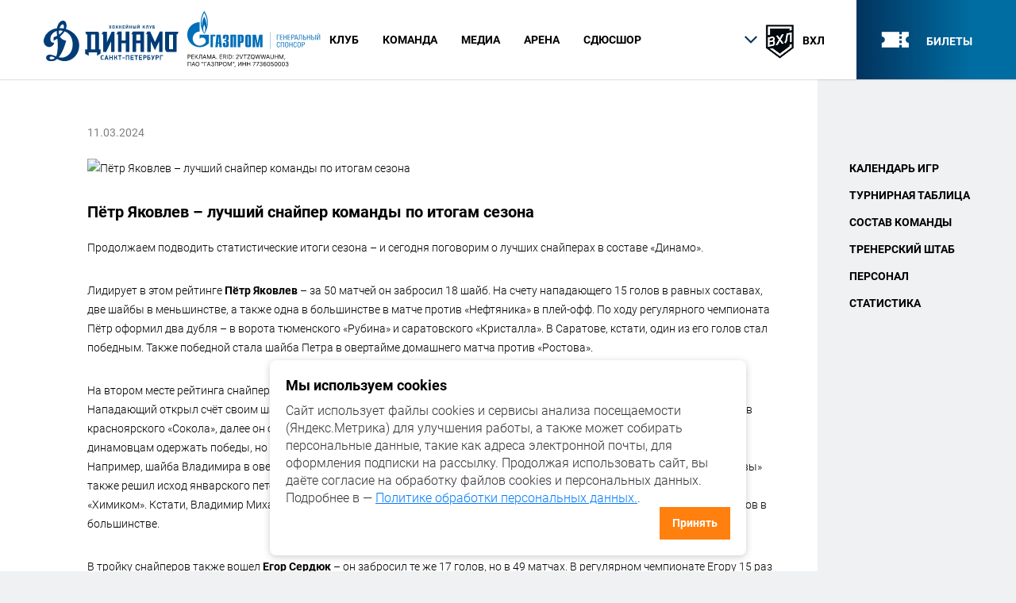

--- FILE ---
content_type: text/html; charset=UTF-8
request_url: https://dynamo-spb.com/news/pyetr-yakovlev-luchshiy-snayper-komandy-po-itogam-sezona-/%7B%7B=it.link%7D%7D
body_size: 10488
content:
<!DOCTYPE html>
<html lang="ru">

<!-- Yandex.Metrika counter VHL/WHL -->
<script type="text/javascript" >
    (function (d, w, c) {
        (w[c] = w[c] || []).push(function() {
            try {
                w.yaCounter40860589 = new Ya.Metrika({
                    id:40860589,
                    clickmap:true,
                    trackLinks:true,
                    accurateTrackBounce:true,
                    webvisor:true
                });
            } catch(e) { }
        });

        var n = d.getElementsByTagName("script")[0],
            s = d.createElement("script"),
            f = function () { n.parentNode.insertBefore(s, n); };
        s.type = "text/javascript";
        s.async = true;
        s.src = "https://mc.yandex.ru/metrika/watch.js";

        if (w.opera == "[object Opera]") {
            d.addEventListener("DOMContentLoaded", f, false);
        } else { f(); }
    })(document, window, "yandex_metrika_callbacks");
</script>
<noscript><div><img src="https://mc.yandex.ru/watch/40860589" style="position:absolute; left:-9999px;" alt="" /></div></noscript>
<!-- /Yandex.Metrika counter -->


<head>

	<link rel="apple-touch-icon" sizes="180x180" href="/apple-touch-icon.png">
	<link rel="icon" type="image/png" sizes="32x32" href="/favicon-32x32.png">

	<link rel="icon" type="image/png" sizes="16x16" href="/favicon-16x16.png">

	<link rel="manifest" href="/manifest.json">

	<link rel="mask-icon" href="/safari-pinned-tab.svg" color="#003c77">

	<meta name="theme-color" content="#ffffff">
    <link rel="shortcut icon" type="image/x-icon" href="/local/templates/dinamo/favicon.ico" />
    <link href="https://fonts.googleapis.com/css?family=PT+Sans:400,700,700i&subset=cyrillic,cyrillic-ext" rel="stylesheet">
    <meta name="viewport" content="width=device-width, initial-scale=1">
    <meta name="facebook-domain-verification" content="w88yn1u5a5bo3k0y4ddjkt8qd02jgd" />

    <meta http-equiv="Content-Type" content="text/html; charset=UTF-8" />
<meta name="robots" content="index, follow" />
<meta name="keywords" content="новости динамо санкт петербург, новости динамо спб" />
<meta name="description" content="Новости мужской команды ХК &quot;Динамо&quot; Санкт-Петербург" />
<link href="/bitrix/cache/css/s1/dinamo/page_cfea5711bbf5b204a982e536ee488b79/page_cfea5711bbf5b204a982e536ee488b79_v1.css?17682996271238" type="text/css"  rel="stylesheet" />
<link href="/bitrix/cache/css/s1/dinamo/template_8a8ac7108fa6c7ebfde0d3b9e7565c83/template_8a8ac7108fa6c7ebfde0d3b9e7565c83_v1.css?17682996278134" type="text/css"  data-template-style="true" rel="stylesheet" />
    <script  src="/bitrix/cache/js/s1/dinamo/template_7a8d70fc8af42dc732d8a76e186b6469/template_7a8d70fc8af42dc732d8a76e186b6469_v1.js?17682996201618"></script>
<script>var _ba = _ba || []; _ba.push(["aid", "b5e1e3f2fad65b6f409f9ef83a58a01f"]); _ba.push(["host", "dynamo-spb.com"]); (function() {var ba = document.createElement("script"); ba.type = "text/javascript"; ba.async = true;ba.src = (document.location.protocol == "https:" ? "https://" : "http://") + "bitrix.info/ba.js";var s = document.getElementsByTagName("script")[0];s.parentNode.insertBefore(ba, s);})();</script>


	
	

		<meta property="og:image" content="/upload/iblock/b2e/b2e439ec2c755e84c664a0fc3b4d5a0c.jpg" />

	
<meta property="og:description" content="
	 Продолжаем подводить статистические итоги сезона – и сегодня поговорим о лучших снайперах в составе «Динамо».




	 Лидирует в этом рейтинге Пётр Яковлев – за 50 матчей он забросил 18 шайб. На счету нападающего 15 голов в равных составах, две шайбы в меньшинстве, а также одна в большинстве в матче против «Нефтяника» в плей-офф. По ходу регулярного чемпионата Пётр оформил два дубля – в ворота тюменского «Рубина» и саратовского «Кристалла». В Саратове, кстати, один из его голов стал победным. Также победной стала шайба Петра в овертайме домашнего матча против «Ростова».


	 На втором месте рейтинга снайперов находится Владимир Михасёнок – за 46 игр в составе динамовцев он забил 17 голов. Нападающий открыл счёт своим шайбам в составе петербуржцев уже в первом матче после перехода – это было в игре против красноярского «Сокола», далее он отметился дублем в матче с «Норильском». К сожалению, в тех встречах это не помогло динамовцам одержать победы, но в дальнейшем результативные действия форварда не раз помогали добыть важные очки. Например, шайба Владимира в овертайме матча против «Тороса» стала победной для команды, второй гол в ворота «СКА-Невы» также решил исход январского петербургского дерби в пользу динамовцев, а победный буллит и дубль принесли победу над «Химиком». Кстати, Владимир Михасёнок чаще остальных забрасывал при игре в неравных составах – на его счету шесть голов в большинстве.


	 В тройку снайперов также вошел Егор Сердюк – он забросил те же 17 голов, но в 49 матчах. В регулярном чемпионате Егору 15 раз удалось поразить ворота соперников, ещё дважды он забрасывал «Нефтянику» в плей-офф. Нападающий открыл счёт своим шайбам уже в стартовом матче сезона против «Звезды», а во второй встрече против «Югры» его гол стал победным для команды. В концовке регулярки Егор отметился голами в шести матчах из семи, а потом дважды забросил в плей-офф – в первой и четвертой играх серии.


	 На четвертой строчке рейтинга расположился Антон Косолапов – в 50 встречах форвард забросил 16 шайб. Антон стал самым результативным игроком динамовцев в плей-офф – он записал на свой счёт четыре гола в ворота «Нефтяника», все были заброшены в равных составах. В первом матче серии игрок оформил дубль: сначала открыл счёт, а затем реализовал буллит. В обоих матчах регулярного чемпионата против альметьевской команды Антону тоже удавалось отметиться заброшенными шайбами: одной на домашнем льду и двумя, благодаря которым встречу тогда удалось перевести в овертайм, в гостях. Что касается игры в неравных составах: четыре раза Антон забрасывал в большинстве, один раз в меньшинстве – в динамовском дерби против команды из Барнаула.


	 Замыкает пятерку лучших снайперов «Динамо Санкт-Петербург» капитан команды Никита Пухов. Он забросил 13 шайб в 53 встречах. Своим дебютным голом в сезоне Никита отметился уже в стартовой встрече чемпионата против «Звезды», тогда его шайба стала победной (3:2). В этом сезоне обошлось без покера, но свой дубль капитан оформил в игре с саратовским «Кристаллом», когда динамовцы одержали разгромную победу со счётом 9:2.

 

" />

	
<meta property="og:title" content="Пётр Яковлев – лучший снайпер команды по итогам сезона " />

    <title>Пётр Яковлев – лучший снайпер команды по итогам сезона </title>

<!--    <meta name="viewport" content="width=device-width, initial-scale=1.0, maximum-scale=1, user-scalable=0"> -->
    <link rel="stylesheet" href="/local/templates/dinamo/css/main.css" type="text/css">

<!-- Top.Mail.Ru counter -->
<script type="text/javascript">
var _tmr = window._tmr || (window._tmr = []);
_tmr.push({id: "3579496", type: "pageView", start: (new Date()).getTime()});
(function (d, w, id) {
  if (d.getElementById(id)) return;
  var ts = d.createElement("script"); ts.type = "text/javascript"; ts.async = true; ts.id = id;
  ts.src = "https://top-fwz1.mail.ru/js/code.js";
  var f = function () {var s = d.getElementsByTagName("script")[0]; s.parentNode.insertBefore(ts, s);};
  if (w.opera == "[object Opera]") { d.addEventListener("DOMContentLoaded", f, false); } else { f(); }
})(document, window, "tmr-code");
</script>
<noscript><div><img src="https://top-fwz1.mail.ru/counter?id=3579496;js=na" style="position:absolute;left:-9999px;" alt="Top.Mail.Ru" /></div></noscript>
<!-- /Top.Mail.Ru counter -->

</head>

<body>
<div id="wrapper">


<!-- header -->
<header id="header" class="header">
    <div class="header-inner-wrapp">
        <div class="container group">
            <div class="logo"><a href="/"><img src="/local/templates/dinamo/img/logo.svg" alt=""></a></div>

            <div class="head-b-logo-md hidden-mobile">
                <a href="https://www.gazprom.ru/" target="_blank"><img src="/local/templates/dinamo/img/logo-gaz-header.svg" alt=""></a>
            </div>

            <div class="head-menu">
                <div class="menu-icon-wrap">
            <span class="menu-icon">
              <span></span>
            </span>
                </div>


                <div class="menu-wrapper-fixed">
                    <div class="menu-open-wrapper">

                        <div class="head-b-logo">
                            <a href="https://www.gazprom.ru/"><img src="/local/templates/dinamo/img/logo-gaz-header.svg" alt=""></a>
                        </div>

                        <div class="head-tickets">
                            <a href="/tickets/">
                                <i class="icon icon-ticket"></i>
                                <span class="head-ticket-tt">билеты</span>
                            </a>
                        </div>

                        <div class="head-league-wrapp">
                                                            <span class="h-league-mob-tt">сайт команды ВХЛ</span>
                                <div class="h-league-active">
                                    <i class="icon-control-up"></i>
                                    <span class="h-league-img"><img src="/local/templates/dinamo/img/league-vhl.png" alt=""></span>
                                    <span class="h-league-name">ВХЛ</span>
                                </div>
                            
                            <ul class="h-league-list">
                                <li class="h-league-chosen">
                                    <a href="/?l=vhl">
                                        <span class="h-league-img"><img src="/local/templates/dinamo/img/league-vhl.png" alt=""></span>
                                        <span class="h-league-name">ВХЛ</span>
                                    </a>
                                </li>

                                <li class="">
                                    <a href="/?l=mhl">
                                        <span class="h-league-img"><img src="/local/templates/dinamo/img/league-mhl.png" alt=""></span>
                                        <span class="h-league-name">МХЛ</span>
                                    </a>
                                </li>

								<li class="">
								    <a href="/?l=whl">
								        <span class="h-league-img"><img src="/local/templates/dinamo/img/league-whl.png" alt=""></span>
								        <span class="h-league-name">ЖХЛ</span>
								    </a>
								</li>

                                    <li class="">
                                        <!--<a href="/?l=junior">-->
                                        <a href="http://kids.dynamo-spb.com/Team?TournamentID=6018&TeamID=5c942663-f65b-4ea1-955c-13335eefa9f4">
                                            <span class="h-league-img"><img
                                                        src="/local/templates/dinamo/img/league-junior.png"
                                                        alt=""></span>
                                            <span class="h-league-name">НМХЛ</span>
                                        </a>
                                    </li>

                            </ul>
                        </div>

                        <nav class="header-nav">
                            
                <ul class="menu">

                   				                    				<li class="menu-drop-down ">
                    <span class="menu-dd-open-link">
                      <span>Клуб</span>
                      <i class="arrow-corner-bottom"></i>
                    </span>
                                    <ul>
                                				                    <li><a href="/club/o-clube/">О клубе</a></li>
                    				                    <li><a href="/news/">Новости</a></li>
                    				                    <li><a href="/club/history/">История</a></li>
                    				                    <li><a href="/club/managementteam/">Руководство</a></li>
                    				                    <li><a href="/club/partners/">Партнеры</a></li>
                    				                    <li><a href="/club/reklamodatelyam/">Рекламодателям </a></li>
                    				                    <li><a href="/club/contacts/">Контакты</a></li>
                    							</ul></li>
		                    				<li class="menu-drop-down ">
                    <span class="menu-dd-open-link">
                      <span>КОМАНДА</span>
                      <i class="arrow-corner-bottom"></i>
                    </span>
                                    <ul>
                                				                    <li><a href="/vhl/schedule/">Календарь игр</a></li>
                    				                    <li><a href="/vhl/tourtable/">Турнирная таблица</a></li>
                    				                    <li><a href="/vhl/players/">Состав команды</a></li>
                    				                    <li><a href="/vhl/coaches/">Тренерский штаб</a></li>
                    				                    <li><a href="/vhl/staff/">Персонал</a></li>
                    				                    <li><a href="/vhl/statistics/">Статистика</a></li>
                    							</ul></li>
		                    				<li class="menu-drop-down ">
                    <span class="menu-dd-open-link">
                      <span>Медиа</span>
                      <i class="arrow-corner-bottom"></i>
                    </span>
                                    <ul>
                                				                    <li><a href="/media/foto/">Фото</a></li>
                    				                    <li><a href="/media/foto/#block-2">Видео</a></li>
                    							</ul></li>
		                    				<li class="menu-drop-down ">
                    <span class="menu-dd-open-link">
                      <span>Арена</span>
                      <i class="arrow-corner-bottom"></i>
                    </span>
                                    <ul>
                                				                    <li><a href="/arena/">Об арене</a></li>
                    				                    <li><a href="/arena/vip/">VIP ложи</a></li>
                    				                    <li><a href=""><a href="https://dynamo-spb.com/arena/pravila-povedenia-v-sportsoorugenii.pdf" target="_blank">Правила поведения на матче</a></a></li>
                    							</ul></li>
		                    <li><a href=""><a href="http://kids.dynamo-spb.com" target="_blank">СДЮСШОР</a></a></li>
                            </ul>

                        </nav>
                    </div>
                </div>
            </div>
        </div>
    </div>
</header>
<!-- end header -->


<div id="middle">
            <div class="st-section">
        <div class="container">
			<div class="  inner-aside-fix-column-page ">

                <div class="aside-fix-column-wrapp hidden-devices 	" >

                    <div class="aside-fix-column">
                                                    
 <ul class="aside-nav">

	
	
		
							<li class="root-item"><a href="/vhl/schedule/">Календарь игр</a></li>
			
		
	
	

	
	
		
							<li class="root-item"><a href="/vhl/tourtable/">Турнирная таблица</a></li>
			
		
	
	

	
	
		
							<li class="root-item"><a href="/vhl/players/">Состав команды</a></li>
			
		
	
	

	
	
		
							<li class="root-item"><a href="/vhl/coaches/">Тренерский штаб</a></li>
			
		
	
	

	
	
		
							<li class="root-item"><a href="/vhl/staff/">Персонал</a></li>
			
		
	
	

	
	
		
							<li class="root-item"><a href="/vhl/statistics/">Статистика</a></li>
			
		
	
	


</ul>
<div class="menu-clear-left"></div>

                        

                                                
                    </div>



                </div>




                <div class="main-fix-col">
					
					<div class="st-inner-bl">

<div class="news-detail news-article" style="    margin-top: -40px;">
<span class="news-date">11.03.2024</span>
			<p><img
			src="/upload/iblock/b2e/b2e439ec2c755e84c664a0fc3b4d5a0c.jpg"
			alt="Пётр Яковлев – лучший снайпер команды по итогам сезона "
			title="Пётр Яковлев – лучший снайпер команды по итогам сезона "
			class="img-responsive"/></p>

			<!--<span class="news-date-time"></span>-->
		<div class="clearfix"></div>
			<h3>Пётр Яковлев – лучший снайпер команды по итогам сезона </h3>
					<p>
	 Продолжаем подводить статистические итоги сезона – и сегодня поговорим о лучших снайперах в составе «Динамо».
</p>
<p>
</p>
<p>
	 Лидирует в этом рейтинге <b>Пётр Яковлев</b> – за 50 матчей он забросил 18 шайб. На счету нападающего 15 голов в равных составах, две шайбы в меньшинстве, а также одна в большинстве в матче против «Нефтяника» в плей-офф. По ходу регулярного чемпионата Пётр оформил два дубля – в ворота тюменского «Рубина» и саратовского «Кристалла». В Саратове, кстати, один из его голов стал победным. Также победной стала шайба Петра в овертайме домашнего матча против «Ростова».
</p>
<p>
	 На втором месте рейтинга снайперов находится <b>Владимир Михасёнок</b> – за 46 игр в составе динамовцев он забил 17 голов. Нападающий открыл счёт своим шайбам в составе петербуржцев уже в первом матче после перехода – это было в игре против красноярского «Сокола», далее он отметился дублем в матче с «Норильском». К сожалению, в тех встречах это не помогло динамовцам одержать победы, но в дальнейшем результативные действия форварда не раз помогали добыть важные очки. Например, шайба Владимира в овертайме матча против «Тороса» стала победной для команды, второй гол в ворота «СКА-Невы» также решил исход январского петербургского дерби в пользу динамовцев, а победный буллит и дубль принесли победу над «Химиком». Кстати, Владимир Михасёнок чаще остальных забрасывал при игре в неравных составах – на его счету шесть голов в большинстве.
</p>
<p>
	 В тройку снайперов также вошел <b>Егор Сердюк</b> – он забросил те же 17 голов, но в 49 матчах. В регулярном чемпионате Егору 15 раз удалось поразить ворота соперников, ещё дважды он забрасывал «Нефтянику» в плей-офф. Нападающий открыл счёт своим шайбам уже в стартовом матче сезона против «Звезды», а во второй встрече против «Югры» его гол стал победным для команды. В концовке регулярки Егор отметился голами в шести матчах из семи, а потом дважды забросил в плей-офф – в первой и четвертой играх серии.
</p>
<p>
	 На четвертой строчке рейтинга расположился <b>Антон Косолапов</b> – в 50 встречах форвард забросил 16 шайб. Антон стал самым результативным игроком динамовцев в плей-офф – он записал на свой счёт четыре гола в ворота «Нефтяника», все были заброшены в равных составах. В первом матче серии игрок оформил дубль: сначала открыл счёт, а затем реализовал буллит. В обоих матчах регулярного чемпионата против альметьевской команды Антону тоже удавалось отметиться заброшенными шайбами: одной на домашнем льду и двумя, благодаря которым встречу тогда удалось перевести в овертайм, в гостях. Что касается игры в неравных составах: четыре раза Антон забрасывал в большинстве, один раз в меньшинстве – в динамовском дерби против команды из Барнаула.
</p>
<p>
	 Замыкает пятерку лучших снайперов «Динамо Санкт-Петербург» капитан команды <b>Никита Пухов</b>. Он забросил 13 шайб в 53 встречах. Своим дебютным голом в сезоне Никита отметился уже в стартовой встрече чемпионата против «Звезды», тогда его шайба стала победной (3:2). В этом сезоне обошлось без покера, но свой дубль капитан оформил в игре с саратовским «Кристаллом», когда динамовцы одержали разгромную победу со счётом 9:2.
</p>
 <br>
<p>
</p>		<div style="clear:both"></div>
	<br />
			

<div class="soc-line-wrapp">
                <div class="league-sh">
										<span class="h-league-img"><img src="/local/templates/dinamo/img/league-vhl.png" alt=""></span>
                  <span class="h-league-name">ВХЛ</span>
                </div>
                <div class="soc-share">
                  <span class="soc-sh-tt">поделиться</span>



<div class="pluso" data-background="#ebebeb" data-options="small,square,line,horizontal,counter,theme=04" data-services="vkontakte,twitter"></div>
                  <div class="soc-share-icons">
				<script type="text/javascript">(function() {
				  if (window.pluso)if (typeof window.pluso.start == "function") return;
				  if (window.ifpluso==undefined) { window.ifpluso = 1;
					var d = document, s = d.createElement('script'), g = 'getElementsByTagName';
					s.type = 'text/javascript'; s.charset='UTF-8'; s.async = true;
					s.src = ('https:' == window.location.protocol ? 'https' : 'http')  + '://share.pluso.ru/pluso-like.js';
					var h=d[g]('body')[0];
					h.appendChild(s);
				  }})();</script>
                 
                  </div>
                </div>
              </div>
</div>            </div>
          </div>
        </div>
      </div>
    </div>

    <div class="social-main stop-aside-sticky">
      <div class="container group">
        <span class="site-h1-tt social-tt light-tt">Мы в соцсетях</span>
        <div class="social-icons">
                <a href="https://vk.com/hcdynamospb" class="icon-vk"></a>
                    <a href="https://t.me/hc_dynamospb"><img style="vertical-align:text-top" src="/upload/social/telegram.svg"></a>            <!--   <a href="https://twitter.com/hcdynamospb" class="icon-twitter-logo-silhouette"></a>-->            <a href="https://www.youtube.com/channel/UC7gmdB_G63oDmVAlEWzf8nA" class="icon-youtube"></a>

        </div>
        <!-- Подписка для лиги МХЛ -->  
      </div>
    </div>

    <div class="sponsor-wrapp">
      <div class="container">
    		  <span class="site-h4-tt">Партнеры ХК «Динамо Санкт-Петербург» в сезоне 2025/2026</span>
                      <div class="sponsor-inline">
              <div class="sponsor-item">
                <div class="sponsor-img">
                  <a href="https://www.gazprom.ru/" target="blank"><img width="120" src="https://dynamo-spb.com/local/templates/dinamo/img/logo-gaz.svg" alt=""></a>
                </div>
                <span color="sponsor-tt">Генеральный спонсор</span>
              </div>

              <div class="sponsor-item">
                <div class="sponsor-img">
					<a href="https://www.avtoradio.ru/radio/city/154" target="blank"><img src="/local/templates/dinamo/img/autoradio.jpg" alt=""></a>
                </div>
                <span color="sponsor-tt">Информационный партнер</span>
              </div>
              <!--<div class="sponsor-item">
                <div class="sponsor-img">
        					<a href="https://vk.com/hcdynamospb" target="blank"><img src="/bitrix/templates/dinamo/img/vkontakte.png" alt=""></a>
                </div>
                <span color="grey">Партнер</span>
              </div> -->
              <div class="sponsor-item">
                <div class="sponsor-img">
				  <a href="https://spbdnevnik.ru/"target="blank"><img width=120 src="/upload/partners/pd_logo.png" alt=""></a>
				</div>
                <font color="grey">Информационный партнер</font>
              </div>
              <div class="sponsor-item">
                <div class="sponsor-img">
				  <a href="https://icecream.market/~WFAgj"target="blank"><img src="/local/templates/dinamo/img/chistaya-liniya.png" alt=""></a>
			    </div>
			    <font color="grey">Партнер</font>
              </div>
              <div class="sponsor-item">
                <div class="sponsor-img">
				  <a href="http://astorespb.ru/"target="blank"><img width=130 src="/local/templates/dinamo/img/astore.jpg" alt=""></a>
				</div>
				<font color="grey">Партнер</font>
              </div>
            </div>
<br>
            <div class="sponsor-inline">

              <div class="sponsor-item">
                <div class="sponsor-img">
				  <a href="https://www.radiozenit.ru/"target="blank"><img width=100 src="/local/templates/dinamo/img/zenit_logo.png" alt=""></a>
				</div>
				<font color="grey">Информационный партнер</font>
              </div>

              <div class="sponsor-item">
                <div class="sponsor-img">
				  <a href="https://1hockeyburo.ru/"target="blank"><img width=110 src="/local/templates/dinamo/img/buro.jpg" alt=""></a>
			    </div>
			    <font color="grey">Партнер</font>
              </div>
              <div class="sponsor-item">
                <div class="sponsor-img">
				  <a href="https://afisha.yandex.ru/saint-petersburg"target="blank"><img width=130 src="/local/templates/dinamo/img/yandex-afisha.jpg" alt=""></a>
			    </div>
			    <font color="grey">Генеральный билетный партнер</font>
              </div>
              <!--<div class="sponsor-item">
                <div class="sponsor-img">
				  <a href="https://perepechki.com/"target="blank"><img src="/local/templates/dinamo/img/perepechki.png" alt=""></a>
				</div>
				<font color="grey">Партнер</font>
              </div>-->

              <div class="sponsor-item">
                <div class="sponsor-img">
				  <a href="https://www.psbank.ru/"target="blank"><img width=120 src="/local/templates/dinamo/img/psb_logo.png" alt=""></a>
				</div>
				<font color="grey">Партнер</font>
              </div>

              <div class="sponsor-item">
                <div class="sponsor-img">
				  <a href="https://papajohns.ru/sankt-peterburg"target="blank"><img width=80 src="/local/templates/dinamo/img/papa_logo.png" alt=""></a>
				</div>
				<font color="grey">Партнер</font>
              </div>

            </div>
                </div>
    </div>

<div class="sponsor-wrapp">
      <div class="container">
    		  <span class="site-h4-tt">Партнеры чемпионата ВХЛ сезона 2025/2026</span>
            <div class="sponsor-inline">
<div class="sponsor-item">
                <div class="sponsor-img">
                    <a href="http://fhr.ru"target="blank"><img src="/local/templates/dinamo/img/fhr-new1.png" alt="">
					</a></div> </div>
            <div class="sponsor-item">
<div class="sponsor-img">
                    <a href="http://redmachine.ru"target="blank"><img src="/local/templates/dinamo/img/redmachine.png" alt="">
	</a></div>
                </div>
<div class="sponsor-item">
<div class="sponsor-img">
                   <a href="#"><img src="/local/templates/dinamo/img/redmachine_program.png" alt="">
	</a></div>
                </div>
<div class="sponsor-item">
<div class="sponsor-img">
	<a href="https://www.olimp.bet/" target="blank"><img src="/upload/olimbet-logo.png" alt="">
	</a></div>
                </div>
          </div>
      </div>
</div>

  </div><!-- #middle-->
</div><!-- #wrapper -->


<!-- footer -->
<footer id="footer" class="footer">
  <div class="container group hidden-devices">
    <div class="footer-nav">
			


	
	
					<li class="footer-nav-item"> <span class="site-h4-tt"><a href="/club/info/" class="root-item">Клуб</a></span>
				<ul class="footer-nav-list">
		
	
	

	
	
		
							<li><a href="/club/o-clube/">О клубе</a></li>
			
		
	
	

	
	
		
							<li class="item-selected"><a href="/news/">Новости</a></li>
			
		
	
	

	
	
		
							<li><a href="/club/history/">История</a></li>
			
		
	
	

	
	
		
							<li><a href="/club/managementteam/">Руководство</a></li>
			
		
	
	

	
	
		
							<li><a href="/club/partners/">Партнеры</a></li>
			
		
	
	

	
	
		
							<li><a href="/club/reklamodatelyam/">Рекламодателям </a></li>
			
		
	
	

	
	
		
							<li><a href="/club/contacts/">Контакты</a></li>
			
		
	
	

			</ul></li>	
	
					<li class="footer-nav-item"> <span class="site-h4-tt"><a href="/vhl/players/" class="root-item">Команда ВХЛ</a></span>
				<ul class="footer-nav-list">
		
	
	

	
	
		
							<li><a href="/vhl/schedule/">Календарь игр</a></li>
			
		
	
	

	
	
		
							<li><a href="/vhl/tourtable/">Турнирная таблица</a></li>
			
		
	
	

	
	
		
							<li><a href="/vhl/players/">Состав команды</a></li>
			
		
	
	

	
	
		
							<li><a href="/vhl/coaches/">Тренерский штаб</a></li>
			
		
	
	

	
	
		
							<li><a href="/vhl/staff/">Персонал</a></li>
			
		
	
	

			</ul></li>	
	
					<li class="footer-nav-item"> <span class="site-h4-tt"><a href="/mhl/players/" class="root-item">Команда МХЛ</a></span>
				<ul class="footer-nav-list">
		
	
	

	
	
		
							<li><a href="/mhl/schedule/">Календарь игр</a></li>
			
		
	
	

	
	
		
							<li><a href="/mhl/tourtable/">Турнирная таблица</a></li>
			
		
	
	

	
	
		
							<li><a href="/mhl/players/">Состав команды</a></li>
			
		
	
	

	
	
		
							<li><a href="/mhl/coaches/">Тренерский штаб</a></li>
			
		
	
	

	
	
		
							<li><a href="/mhl/staff/">Персонал</a></li>
			
		
	
	

			</ul></li>	
	
					<li class="footer-nav-item"> <span class="site-h4-tt"><a href="/whl/players/" class="root-item">Команда ЖХЛ</a></span>
				<ul class="footer-nav-list">
		
	
	

	
	
		
							<li><a href="/whl/schedule/">Календарь игр</a></li>
			
		
	
	

	
	
		
							<li><a href="/whl/tourtable/">Турнирная таблица</a></li>
			
		
	
	

	
	
		
							<li><a href="/whl/players/">Состав команды</a></li>
			
		
	
	

	
	
		
							<li><a href="/whl/coaches/">Тренерский штаб</a></li>
			
		
	
	

	
	
		
							<li><a href="/whl/staff/">Персонал</a></li>
			
		
	
	

	</ul></li>
      <div class="footer-nav-item">
        <span class="site-h4-tt"><a href="http://kids.dinamo-spb.com">СДЮСШОР</a></span>
        <ul class="footer-nav-list f-nav-list-md">
          <li><a href="/arena/">Арена</a></li>
          <li><a href="/media/">Медиа</a></li>
			<li><a href="https://forma.hockey/catalog/?q=Динамо">Магазин</a></li>
          <li><a href="/tickets/">Билеты</a></li>
        </ul>
      </div>
    </div>

    <div class="footer-link-league">
      <a href="/?l=vhl"><img src="/local/templates/dinamo/img/league-vhl.png" alt=""></a>
      <a href="/?l=mhl"><img src="/local/templates/dinamo/img/league-mhl.png" alt=""></a>
      <a href="/?l=whl"><img src="/local/templates/dinamo/img/league-whl.png" alt=""></a>
      <!--<a href="/?l=junior">--><a href="http://kids.dynamo-spb.com/Team?TournamentID=6018&TeamID=5c942663-f65b-4ea1-955c-13335eefa9f4"><img src="/local/templates/dinamo/img/league-junior.png" alt=""></a>
    </div>
  </div>

  <div class="container">
    <div class="footer-contacts-wrapp">
      <div class="footer-contacts">
        <span><a href="#">Санкт-Петербург, пр Добролюбова, д.18, СК "Юбилейный" Малая и Главная арена</a></span>
        <span><a href="#">hc@dinamo-spb.com</a></span>
      </div>
      <div class="footer-design">
        <span>Разработка сайта:</span>
		  <a href="http://spbnews.ru" class="f-design-logo"></a>
      </div>
    </div>
  </div>
</footer>
<!-- end footer -->

<script src="/local/templates/dinamo/js/jquery.min.js"></script>

<script src="/local/templates/dinamo/js/social-feed-gh-pages/codebird.js"></script>
<script src="/local/templates/dinamo/js/social-feed-gh-pages/doT.min.js"></script>
<script src="/local/templates/dinamo/js/social-feed-gh-pages/moment.js"></script>
<script src="/local/templates/dinamo/js/social-feed-gh-pages/jquery.socialfeed.js"></script>

<script src="/local/templates/dinamo/js/libsmin/owl.carousel.min.js"></script>
<script src="/local/templates/dinamo/js/libsmin/magnific-popup.min.js"></script>
<script src="/local/templates/dinamo/js/main.js"></script>
<script src="/local/templates/dinamo/js/aside-sticky.js"></script>
<script src="https://api-maps.yandex.ru/2.1/?lang=ru_RU"></script>
<script>
  if ($('#gmap').length) {
      var myMap;

      function init() {
          myMap = new ymaps.Map("gmap", {
              center: [59.860007, 30.421841],
              zoom: 16
          });
          var myPlacemark = new ymaps.Placemark([59.860007, 30.421841], {}, {
              iconLayout: 'default#image',
              iconImageHref: '/img/map_z.png',
              iconImageSize: [67, 69],
              iconImageOffset: [0, 0]
          });
          myMap.geoObjects.add(myPlacemark);
          myMap.behaviors.disable("scrollZoom");
      }

      ymaps.ready(init);
  }
</script>

<script>

function ajaxpostshow(urlres, datares, wherecontent){
       $.ajax({
           type: "POST",
           url: urlres,
           data: datares,
           dataType: "html",
           beforeSend: function(){
                var elementheight = $(wherecontent).height();
			   //   $(wherecontent).prepend('<div class="ajaxloader"></div>');
                $('.ajaxloader').css('height', elementheight);
			   //  $('.ajaxloader').prepend('<img class="imgcode" src="/js/ajax/ajax-loader.gif">');
            },
           success: function(fillter){
                $(wherecontent).html(fillter);

           }
      });
}


        $(document).ready(function(){

   /* For subscribe - disabled for mhl subscription */
//$("body").on("click",".mailing form .mailing-submit", function(){
//    var formsubscrube = $(this).parents("form").serialize();
//    formsubscrube = formsubscrube + '&action=ajax';
//    ajaxpostshow("/include/subscribe.php", formsubscrube, ".mailing" );
//    return false;
//});



			// console.log($('.social-feed-container').html().length);
			// length
			if($('.social-feed-containerOLD').size() < 10) {

            $('.social-feed-containerOLD').socialfeed({

                // TWITTER
                twitter:{
                    accounts: ['@hcdinamospb'],                      //Array: Specify a list of accounts from which to pull tweets
                    limit: 10,                                   //Integer: max number of tweets to load
                    consumer_key: 'HFF1ztSqPrMeE1PcYTCkuBWGk',          //String: consumer key. make sure to have your app read-only
                    consumer_secret: '1MBDAlMpnPQfqmvZnSLEWeBXqKTt8jojk4VVUl6XIRAHQyOQit' //String: consumer secret key. make sure to have your app read-only
                },

                // GENERAL SETTINGS
                length:400,
				date_locale: 'ru',                                 //Integer: For posts with text longer than this length, show an ellipsis.
                show_media:true,                                //Boolean: if false, doesn't display any post images
                media_min_width: 300,                           //Integer: Only get posts with images larger than this value
                update_period: 0,                            //Integer: Number of seconds before social-feed will attempt to load new posts.
                template: "bower_components/social-feed/template.html",                         //String: Filename used to get the post template.
                template_html:                                  //String: HTML used for each post. This overrides the 'template' filename option
				'<div class="m-news-item" >  <span class="m-news-date">{{=it.date.replace(",","  ")}} </span><span class="m-news-logo"><img height="20"  src="/bitrix/templates/dinamo/img/twitter.svg" alt=""></span> \
					<a href="{{=it.link}}"><p>{{=it.text}}</p></a>  \
                           \
                         \
                         </div>',
                date_format: "ll",                              //String: Display format of the date attribute (see http://momentjs.com/docs/#/displaying/format/)
                date_locale: "ru",                              //String: The locale of the date (see: http://momentjs.com/docs/#/i18n/changing-locale/)
                moderation: function(content) {                 //Function: if returns false, template will have class hidden
                    return  (content.text) ? content.text.indexOf('fuck') == -1 : true;
                },
                callback: function() {

			                     //Function: This is a callback function which is evoked when all the posts are collected and displayed
                    console.log("All posts collected!");
				$(".social-feed-container .m-news-date").each(function(i,j) {
					var x = '';
					$(j).text($(j).text().replace("Jan","Январь"));
					$(j).text($(j).text().replace("Feb","Февраль"));
					$(j).text($(j).text().replace("Mar","Март"));
					$(j).text($(j).text().replace("Apr","Апрель"));
					$(j).text($(j).text().replace("May","Май"));
					$(j).text($(j).text().replace("June","Июнь"));
					$(j).text($(j).text().replace("July","Июль"));
					$(j).text($(j).text().replace("Aug","Август"));
					$(j).text($(j).text().replace("Sept","Сентябрь"));
					$(j).text($(j).text().replace("Oct","Октябрь"));
					$(j).text($(j).text().replace("Nov","Ноябрь"));
					$(j).text($(j).text().replace("Dec","Декабрь"));
					$(j).text($(j).text().replace(","," "));

					 x = $(j).text().split(' ');


					$(j).text(x[1]+" "+x[0]+" "+x[4]);
				})

                }
            });

			}

	//$('.m-news-items .social-feed-container').html('');

        });
    </script>

<!-- Окно Cookies -->
<style>
  .cookie-banner {
    position: fixed;
    bottom: 20px;
    left: 20px;
    right: 20px;
    max-width: 600px;
    margin: auto;
    background: white;
    color: #333;
    box-shadow: 0 2px 10px rgba(0,0,0,0.2);
    padding: 20px;
    border-radius: 8px;
    font-size: 16px;
    z-index: 9999;
    display: none;
    flex-direction: column;
    gap: 10px;
  }

  .cookie-banner h3 {
    margin: 0 0 10px 0;
    font-size: 18px;
  }

  .cookie-banner p {
    margin: 0;
    line-height: 1.4;
  }

  .cookie-banner a {
    color: #007bff;
    text-decoration: underline;
  }

  .cookie-banner .cookie-button {
    align-self: flex-end;
    padding: 8px 16px;
    font-size: 14px;
    cursor: pointer;
  }

  @media (max-width: 500px) {
    .cookie-banner {
      left: 10px;
      right: 10px;
      padding: 15px;
      font-size: 14px;
    }
    .cookie-banner .cookie-button {
      align-self: flex-start; /* Кнопка слева */
    }
  }
</style>

<script>
  (function() {
    const cookieKey = 'cookiesAccepted';
    const demoMode = window.location.search.includes('cookies-demo');
    const alreadyAccepted = localStorage.getItem(cookieKey);

    if (!alreadyAccepted) {
      const banner = document.createElement('div');
      banner.className = 'cookie-banner';
      banner.innerHTML = `
        <h3>Мы используем cookies</h3>
        <p>Сайт использует файлы cookies и сервисы анализа посещаемости (Яндекс.Метрика) для улучшения работы, а также может собирать персональные данные, такие как адреса электронной почты, для оформления подписки на рассылку. Продолжая использовать сайт, вы даёте согласие на обработку файлов cookies и персональных данных. Подробнее в —  
        <a href="/upload/privacy-policy.pdf" target="_blank">Политике обработки персональных данных.</a>.</p>
        <button class="btn cookie-button">Принять</button>
      `;

      document.body.appendChild(banner);
      banner.style.display = 'flex';

      banner.querySelector('.cookie-button').addEventListener('click', () => {
        localStorage.setItem(cookieKey, 'true');
        banner.remove();
      });
    }
  })();
</script>

</body>
</html>